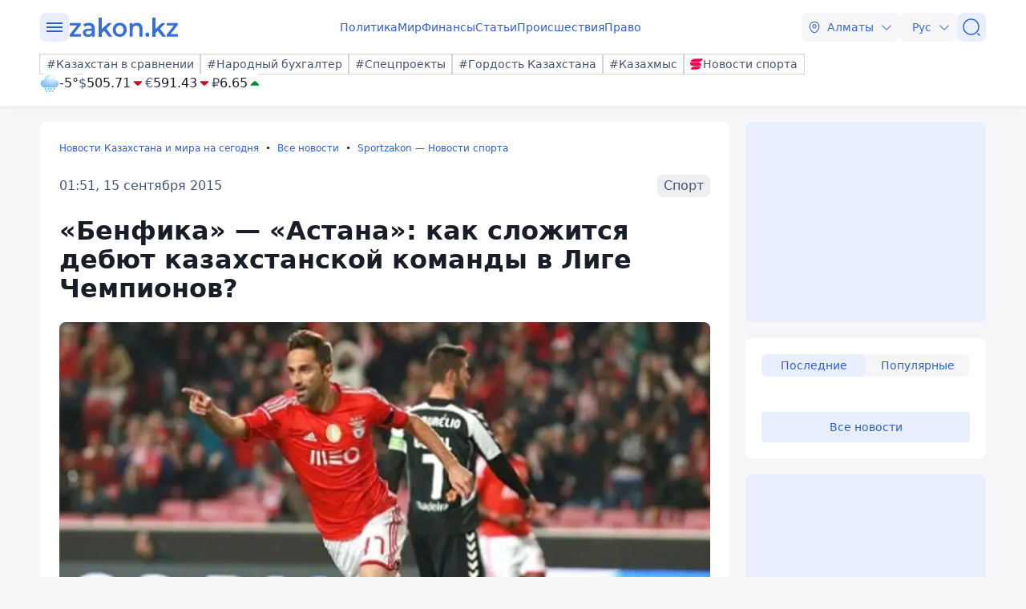

--- FILE ---
content_type: image/svg+xml
request_url: https://www.zakon.kz/svg/weather/n422.svg
body_size: 48409
content:
<svg width="64" height="64" viewBox="0 0 64 64" fill="none" xmlns="http://www.w3.org/2000/svg">
<path d="M49.5152 19.3383C49.2186 14.9075 47.245 10.7548 43.9941 7.72126C40.7432 4.68769 36.458 3 32.0065 3C27.5549 3 23.2698 4.68769 20.0189 7.72126C16.768 10.7548 14.7944 14.9075 14.4978 19.3383C11.077 19.4894 7.85214 20.9729 5.51602 23.4702C3.1799 25.9675 1.91894 29.2792 2.00404 32.6939C2.08915 36.1085 3.51353 39.3536 5.97118 41.732C8.42882 44.1104 11.7236 45.4323 15.1477 45.4136H48.8523C52.2764 45.4323 55.5712 44.1104 58.0288 41.732C60.4865 39.3536 61.9109 36.1085 61.996 32.6939C62.0811 29.2792 60.8201 25.9675 58.484 23.4702C56.1479 20.9729 52.923 19.4894 49.5022 19.3383H49.5152Z" fill="url(#paint0_radial_6320_3295)"/>
<path style="mix-blend-mode:overlay" d="M32.0065 20.9526C27.0801 16.9719 25.1564 10.9036 27.7106 7.40273C30.2647 3.90181 36.3284 4.2908 41.2548 8.27796C46.1812 12.2651 48.0984 18.3269 45.5442 21.8278C42.9901 25.3287 36.9264 24.9332 32.0065 20.9526Z" fill="url(#paint1_radial_6320_3295)"/>
<path style="mix-blend-mode:overlay" opacity="0.4" d="M49.6062 32.7325C45.7392 29.6011 44.2249 24.8295 46.2331 22.0806C48.2414 19.3318 53.0052 19.6365 56.8722 22.7679C60.7392 25.8992 62.2535 30.6644 60.2453 33.4132C58.2371 36.1621 53.4732 35.8574 49.6062 32.7325Z" fill="url(#paint2_radial_6320_3295)"/>
<path style="mix-blend-mode:overlay" opacity="0.2" d="M11.4172 33.1668C8.56407 28.7259 5.243 26.5864 4.00167 28.3887C2.76033 30.191 4.07316 35.2544 6.92628 39.6954C9.77941 44.1364 13.1005 46.2823 14.3418 44.48C15.5832 42.6777 14.2768 37.6143 11.4172 33.1668Z" fill="url(#paint3_radial_6320_3295)"/>
<path d="M30.3108 51.1382L29.7072 50.782L29.894 50.6725C29.9294 50.6518 29.9605 50.6243 29.9854 50.5915C30.0103 50.5587 30.0286 50.5212 30.0393 50.4812C30.05 50.4411 30.0528 50.3994 30.0476 50.3582C30.0424 50.3171 30.0293 50.2774 30.009 50.2414C29.9887 50.2055 29.9617 50.1739 29.9294 50.1486C29.8971 50.1232 29.8602 50.1046 29.8209 50.0937C29.7815 50.0829 29.7404 50.08 29.7 50.0853C29.6595 50.0906 29.6205 50.1039 29.5851 50.1246L29.0884 50.4168L28.6295 50.1483C28.6714 49.9774 28.6714 49.7987 28.6295 49.6278L29.0884 49.3584L29.5842 49.6497C29.6196 49.6704 29.6586 49.6838 29.6991 49.6891C29.7396 49.6945 29.7807 49.6917 29.8201 49.6809C29.8595 49.67 29.8964 49.6515 29.9288 49.6261C29.9611 49.6008 29.9882 49.5693 30.0085 49.5333C30.0289 49.4973 30.0421 49.4576 30.0473 49.4165C30.0526 49.3753 30.0498 49.3335 30.0392 49.2934C30.0285 49.2534 30.0103 49.2158 29.9854 49.183C29.9604 49.1501 29.9294 49.1225 29.894 49.1018L29.7072 48.9922L30.3108 48.6379C30.3822 48.5962 30.4344 48.5272 30.4559 48.4463C30.4774 48.3654 30.4663 48.2791 30.4253 48.2065C30.3842 48.1338 30.3164 48.0807 30.2368 48.0589C30.1572 48.0371 30.0724 48.0483 30.0009 48.09L29.3974 48.4443V48.2252C29.3974 48.1416 29.3647 48.0615 29.3066 48.0024C29.2485 47.9433 29.1697 47.9101 29.0876 47.9101C29.0468 47.91 29.0065 47.9181 28.9688 47.9339C28.9312 47.9497 28.897 47.9729 28.8682 48.0021C28.8394 48.0314 28.8166 48.0662 28.801 48.1045C28.7855 48.1428 28.7776 48.1838 28.7777 48.2252V48.8078L28.3188 49.0817C28.1934 48.9605 28.0417 48.8711 27.876 48.8206V48.2836L28.3727 47.9914C28.4441 47.9496 28.4963 47.8807 28.5178 47.7998C28.5393 47.7189 28.5283 47.6326 28.4872 47.5599C28.4461 47.4873 28.3783 47.4342 28.2987 47.4124C28.2191 47.3905 28.1343 47.4017 28.0628 47.4435L27.876 47.5531V46.8554C27.876 46.7719 27.8434 46.6918 27.7853 46.6327C27.7272 46.5736 27.6484 46.5404 27.5662 46.5404C27.484 46.5404 27.4052 46.5736 27.3471 46.6327C27.289 46.6918 27.2563 46.7719 27.2563 46.8554V47.5641L27.0695 47.4545C26.9981 47.4127 26.9132 47.4015 26.8336 47.4233C26.7541 47.4452 26.6863 47.4983 26.6452 47.5709C26.6041 47.6436 26.5931 47.7298 26.6146 47.8108C26.636 47.8917 26.6882 47.9606 26.7597 48.0024L27.2563 48.2946V48.8315C27.0908 48.8818 26.9394 48.9713 26.8145 49.0927L26.3555 48.8187V48.2343C26.3555 48.1508 26.3229 48.0706 26.2648 48.0115C26.2067 47.9525 26.1279 47.9193 26.0457 47.9193C25.9635 47.9193 25.8847 47.9525 25.8266 48.0115C25.7685 48.0706 25.7359 48.1508 25.7359 48.2343V48.4535L25.1323 48.0992C25.0609 48.0574 24.976 48.0462 24.8965 48.068C24.8169 48.0899 24.7491 48.1429 24.708 48.2156C24.6669 48.2883 24.6559 48.3745 24.6774 48.4554C24.6988 48.5364 24.751 48.6053 24.8225 48.6471L25.426 49.0014L25.2392 49.111C25.2038 49.1316 25.1728 49.1592 25.1479 49.1921C25.123 49.225 25.1047 49.2625 25.0941 49.3026C25.0834 49.3426 25.0807 49.3844 25.0859 49.4256C25.0912 49.4667 25.1044 49.5064 25.1247 49.5424C25.1451 49.5784 25.1722 49.6099 25.2045 49.6353C25.2368 49.6606 25.2738 49.6792 25.3132 49.69C25.3526 49.7008 25.3937 49.7036 25.4342 49.6983C25.4746 49.6929 25.5137 49.6795 25.5491 49.6588L26.0457 49.3675L26.5037 49.6369C26.4618 49.8078 26.4618 49.9865 26.5037 50.1574L26.0475 50.4168L25.5509 50.1255C25.4794 50.0837 25.3945 50.0725 25.315 50.0943C25.2354 50.1162 25.1676 50.1692 25.1265 50.2419C25.0854 50.3146 25.0744 50.4008 25.0959 50.4817C25.1173 50.5627 25.1696 50.6316 25.241 50.6734L25.4278 50.7829L24.8243 51.1373C24.7528 51.179 24.7006 51.248 24.6792 51.3289C24.6577 51.4098 24.6687 51.4961 24.7098 51.5687C24.7509 51.6414 24.8187 51.6945 24.8982 51.7163C24.9778 51.7381 25.0627 51.7269 25.1341 51.6852L25.7377 51.3308V51.55C25.7377 51.6336 25.7703 51.7137 25.8284 51.7728C25.8865 51.8318 25.9653 51.865 26.0475 51.865C26.1297 51.865 26.2085 51.8318 26.2666 51.7728C26.3247 51.7137 26.3573 51.6336 26.3573 51.55V50.9647L26.8163 50.6907C26.9407 50.8127 27.0923 50.9023 27.2581 50.9519V51.4897L26.7606 51.7865C26.7252 51.8072 26.6942 51.8348 26.6693 51.8676C26.6444 51.9005 26.6261 51.9381 26.6154 51.9781C26.6048 52.0182 26.602 52.06 26.6073 52.1012C26.6126 52.1423 26.6257 52.182 26.6461 52.218C26.6664 52.254 26.6935 52.2855 26.7259 52.3108C26.7582 52.3361 26.7951 52.3547 26.8345 52.3656C26.8739 52.3764 26.9151 52.3792 26.9555 52.3738C26.996 52.3685 27.035 52.3551 27.0704 52.3344L27.2572 52.2248V52.9334C27.2572 53.017 27.2899 53.0971 27.348 53.1562C27.4061 53.2153 27.4849 53.2485 27.5671 53.2485C27.6493 53.2485 27.7281 53.2153 27.7862 53.1562C27.8443 53.0971 27.8769 53.017 27.8769 52.9334V52.2257L28.0637 52.3353C28.1352 52.3771 28.22 52.3883 28.2996 52.3665C28.3792 52.3446 28.447 52.2915 28.4881 52.2189C28.5292 52.1462 28.5402 52.06 28.5187 51.979C28.4972 51.8981 28.445 51.8292 28.3736 51.7874L27.8769 51.4961V50.9583C28.0427 50.9084 28.1945 50.8192 28.3197 50.698L28.7786 50.9665V51.55C28.7763 51.5927 28.7827 51.6355 28.7972 51.6757C28.8117 51.7158 28.8341 51.7526 28.8631 51.7836C28.892 51.8147 28.9269 51.8395 28.9656 51.8564C29.0043 51.8733 29.0459 51.882 29.088 51.882C29.1301 51.882 29.1717 51.8733 29.2104 51.8564C29.2491 51.8395 29.284 51.8147 29.3129 51.7836C29.3419 51.7526 29.3643 51.7158 29.3788 51.6757C29.3933 51.6355 29.3997 51.5927 29.3974 51.55V51.3299L30.0009 51.6842C30.0363 51.7049 30.0753 51.7183 30.1158 51.7237C30.1563 51.729 30.1974 51.7262 30.2368 51.7154C30.2762 51.7046 30.3131 51.686 30.3455 51.6607C30.3778 51.6353 30.4049 51.6038 30.4253 51.5678C30.4456 51.5318 30.4588 51.4921 30.464 51.451C30.4693 51.4098 30.4665 51.368 30.4559 51.328C30.4453 51.2879 30.427 51.2504 30.4021 51.2175C30.3772 51.1846 30.3461 51.157 30.3108 51.1363V51.1382ZM27.5671 50.3739C27.4733 50.3739 27.3816 50.3456 27.3036 50.2926C27.2256 50.2396 27.1649 50.1643 27.129 50.0762C27.0931 49.9881 27.0837 49.8912 27.102 49.7976C27.1203 49.7041 27.1655 49.6182 27.2318 49.5508C27.2981 49.4833 27.3826 49.4374 27.4746 49.4188C27.5665 49.4002 27.6619 49.4098 27.7485 49.4463C27.8352 49.4827 27.9092 49.5445 27.9614 49.6238C28.0135 49.7031 28.0413 49.7963 28.0413 49.8917C28.041 50.0195 27.991 50.142 27.9021 50.2324C27.8132 50.3227 27.6928 50.3736 27.5671 50.3739Z" fill="url(#paint4_radial_6320_3295)"/>
<path d="M35.1441 58.8898L34.5406 58.5336L34.7274 58.424C34.7628 58.4034 34.7938 58.3759 34.8187 58.3431C34.8437 58.3103 34.862 58.2728 34.8727 58.2327C34.8833 58.1927 34.8861 58.151 34.8809 58.1098C34.8757 58.0687 34.8626 58.029 34.8423 57.993C34.8221 57.9571 34.795 57.9255 34.7627 57.9001C34.7304 57.8748 34.6936 57.8562 34.6542 57.8453C34.6148 57.8345 34.5738 57.8316 34.5333 57.8369C34.4929 57.8422 34.4538 57.8555 34.4184 57.8761L33.9218 58.1684L33.4629 57.8999C33.5048 57.729 33.5048 57.5503 33.4629 57.3794L33.9218 57.11L34.4175 57.4013C34.4529 57.422 34.492 57.4354 34.5324 57.4407C34.5729 57.4461 34.614 57.4433 34.6534 57.4324C34.6928 57.4216 34.7298 57.403 34.7621 57.3777C34.7944 57.3524 34.8215 57.3209 34.8419 57.2849C34.8622 57.2489 34.8754 57.2092 34.8807 57.168C34.8859 57.1269 34.8832 57.0851 34.8725 57.045C34.8619 57.005 34.8436 56.9674 34.8187 56.9345C34.7938 56.9017 34.7628 56.8741 34.7274 56.8534L34.5406 56.7438L35.1441 56.3895C35.2156 56.3477 35.2678 56.2788 35.2892 56.1979C35.3107 56.117 35.2997 56.0307 35.2586 55.9581C35.2175 55.8854 35.1497 55.8323 35.0701 55.8105C34.9906 55.7886 34.9057 55.7998 34.8343 55.8416L34.2307 56.1959V55.9768C34.2307 55.8932 34.1981 55.8131 34.14 55.754C34.0819 55.6949 34.0031 55.6617 33.9209 55.6617C33.8802 55.6616 33.8398 55.6697 33.8022 55.6855C33.7645 55.7013 33.7303 55.7245 33.7015 55.7537C33.6727 55.783 33.6499 55.8178 33.6344 55.8561C33.6189 55.8943 33.6109 55.9354 33.6111 55.9768V56.5594L33.1521 56.8333C33.0267 56.7121 32.8751 56.6227 32.7094 56.5722V56.0352L33.206 55.743C33.2775 55.7012 33.3297 55.6323 33.3511 55.5514C33.3726 55.4705 33.3616 55.3842 33.3205 55.3115C33.2794 55.2389 33.2116 55.1858 33.1321 55.164C33.0525 55.1421 32.9676 55.1533 32.8962 55.1951L32.7094 55.3047V54.607C32.7094 54.5235 32.6767 54.4433 32.6186 54.3843C32.5605 54.3252 32.4817 54.292 32.3995 54.292C32.3173 54.292 32.2385 54.3252 32.1804 54.3843C32.1223 54.4433 32.0897 54.5235 32.0897 54.607V55.3156L31.9029 55.2061C31.8314 55.1643 31.7466 55.1531 31.667 55.1749C31.5874 55.1968 31.5196 55.2498 31.4785 55.3225C31.4374 55.3951 31.4264 55.4814 31.4479 55.5623C31.4694 55.6433 31.5216 55.7122 31.593 55.754L32.0897 56.0462V56.5831C31.9242 56.6334 31.7727 56.7229 31.6478 56.8443L31.1889 56.5703V55.9859C31.1889 55.9024 31.1562 55.8222 31.0981 55.7631C31.04 55.7041 30.9612 55.6709 30.879 55.6709C30.7969 55.6709 30.7181 55.7041 30.66 55.7631C30.6018 55.8222 30.5692 55.9024 30.5692 55.9859V56.2051L29.9657 55.8508C29.8942 55.809 29.8094 55.7978 29.7298 55.8196C29.6502 55.8414 29.5824 55.8945 29.5413 55.9672C29.5002 56.0398 29.4892 56.1261 29.5107 56.207C29.5322 56.2879 29.5844 56.3569 29.6558 56.3987L30.2594 56.753L30.0726 56.8625C30.0372 56.8832 30.0061 56.9108 29.9812 56.9437C29.9563 56.9765 29.9381 57.0141 29.9274 57.0542C29.9168 57.0942 29.914 57.136 29.9193 57.1772C29.9245 57.2183 29.9377 57.258 29.9581 57.294C29.9784 57.33 30.0055 57.3615 30.0378 57.3869C30.0702 57.4122 30.1071 57.4308 30.1465 57.4416C30.1859 57.4524 30.227 57.4552 30.2675 57.4499C30.308 57.4445 30.347 57.4311 30.3824 57.4104L30.879 57.1191L31.3371 57.3885C31.2952 57.5594 31.2952 57.7381 31.3371 57.909L30.8808 58.1684L30.3842 57.8771C30.3127 57.8353 30.2279 57.8241 30.1483 57.8459C30.0687 57.8677 30.0009 57.9208 29.9598 57.9935C29.9188 58.0661 29.9077 58.1524 29.9292 58.2333C29.9507 58.3142 30.0029 58.3832 30.0744 58.425L30.2612 58.5345L29.6576 58.8888C29.5862 58.9306 29.534 58.9995 29.5125 59.0805C29.491 59.1614 29.502 59.2477 29.5431 59.3203C29.5842 59.393 29.652 59.446 29.7316 59.4679C29.8112 59.4897 29.896 59.4785 29.9675 59.4367L30.571 59.0824V59.3016C30.571 59.3851 30.6036 59.4653 30.6618 59.5244C30.7199 59.5834 30.7987 59.6166 30.8808 59.6166C30.963 59.6166 31.0418 59.5834 31.0999 59.5244C31.158 59.4653 31.1907 59.3851 31.1907 59.3016V58.7163L31.6496 58.4423C31.774 58.5643 31.9256 58.6539 32.0915 58.7035V59.2413L31.5939 59.5381C31.5585 59.5588 31.5275 59.5864 31.5026 59.6192C31.4777 59.6521 31.4594 59.6897 31.4488 59.7297C31.4382 59.7698 31.4354 59.8116 31.4406 59.8527C31.4459 59.8939 31.4591 59.9336 31.4794 59.9696C31.4998 60.0055 31.5269 60.0371 31.5592 60.0624C31.5916 60.0877 31.6285 60.1063 31.6679 60.1171C31.7073 60.1279 31.7484 60.1308 31.7889 60.1254C31.8293 60.1201 31.8684 60.1067 31.9038 60.086L32.0906 59.9764V60.685C32.0906 60.7686 32.1232 60.8487 32.1813 60.9078C32.2394 60.9669 32.3182 61.0001 32.4004 61.0001C32.4826 61.0001 32.5614 60.9669 32.6195 60.9078C32.6776 60.8487 32.7103 60.7686 32.7103 60.685V59.9773L32.8971 60.0869C32.9685 60.1287 33.0534 60.1399 33.133 60.1181C33.2125 60.0962 33.2803 60.0431 33.3214 59.9705C33.3625 59.8978 33.3735 59.8115 33.352 59.7306C33.3306 59.6497 33.2784 59.5808 33.2069 59.539L32.7103 59.2477V58.7099C32.8761 58.66 33.0278 58.5708 33.153 58.4496L33.6119 58.7181V59.3016C33.6097 59.3443 33.616 59.3871 33.6305 59.4273C33.6451 59.4674 33.6675 59.5042 33.6964 59.5352C33.7254 59.5663 33.7603 59.591 33.7989 59.608C33.8376 59.6249 33.8793 59.6336 33.9213 59.6336C33.9634 59.6336 34.0051 59.6249 34.0438 59.608C34.0824 59.591 34.1173 59.5663 34.1463 59.5352C34.1752 59.5042 34.1976 59.4674 34.2122 59.4273C34.2267 59.3871 34.233 59.3443 34.2307 59.3016V59.0815L34.8343 59.4358C34.8696 59.4565 34.9087 59.4699 34.9492 59.4752C34.9896 59.4806 35.0307 59.4778 35.0701 59.467C35.1096 59.4562 35.1465 59.4376 35.1788 59.4122C35.2111 59.3869 35.2383 59.3554 35.2586 59.3194C35.2789 59.2834 35.2921 59.2437 35.2974 59.2026C35.3026 59.1614 35.2999 59.1196 35.2892 59.0795C35.2786 59.0395 35.2603 59.0019 35.2354 58.9691C35.2105 58.9362 35.1795 58.9086 35.1441 58.8879V58.8898ZM32.4004 58.1254C32.3066 58.1254 32.215 58.0972 32.137 58.0442C32.059 57.9912 31.9982 57.9159 31.9623 57.8278C31.9264 57.7397 31.917 57.6428 31.9353 57.5492C31.9536 57.4557 31.9988 57.3698 32.0651 57.3024C32.1314 57.2349 32.2159 57.189 32.3079 57.1704C32.3999 57.1518 32.4952 57.1613 32.5819 57.1978C32.6685 57.2343 32.7426 57.2961 32.7947 57.3754C32.8468 57.4547 32.8746 57.5479 32.8746 57.6433C32.8744 57.7711 32.8243 57.8936 32.7355 57.984C32.6466 58.0743 32.5261 58.1252 32.4004 58.1254Z" fill="url(#paint5_radial_6320_3295)"/>
<path d="M20.6441 51.1382L20.0406 50.782L20.2274 50.6725C20.2628 50.6518 20.2938 50.6243 20.3188 50.5915C20.3437 50.5587 20.362 50.5212 20.3727 50.4812C20.3834 50.4411 20.3862 50.3994 20.381 50.3582C20.3758 50.3171 20.3627 50.2774 20.3424 50.2414C20.3221 50.2055 20.295 50.1739 20.2627 50.1486C20.2305 50.1232 20.1936 50.1046 20.1542 50.0937C20.1149 50.0829 20.0738 50.08 20.0333 50.0853C19.9929 50.0906 19.9539 50.1039 19.9185 50.1246L19.4218 50.4168L18.9629 50.1483C19.0048 49.9774 19.0048 49.7987 18.9629 49.6278L19.4218 49.3584L19.9176 49.6497C19.953 49.6704 19.992 49.6838 20.0325 49.6891C20.0729 49.6945 20.1141 49.6917 20.1535 49.6809C20.1929 49.67 20.2298 49.6515 20.2621 49.6261C20.2945 49.6008 20.3216 49.5693 20.3419 49.5333C20.3623 49.4973 20.3754 49.4576 20.3807 49.4165C20.386 49.3753 20.3832 49.3335 20.3726 49.2934C20.3619 49.2534 20.3436 49.2158 20.3187 49.183C20.2938 49.1501 20.2628 49.1225 20.2274 49.1018L20.0406 48.9922L20.6441 48.6379C20.7156 48.5962 20.7678 48.5272 20.7893 48.4463C20.8107 48.3654 20.7997 48.2791 20.7586 48.2065C20.7175 48.1338 20.6498 48.0807 20.5702 48.0589C20.4906 48.0371 20.4057 48.0483 20.3343 48.09L19.7308 48.4443V48.2252C19.7308 48.1416 19.6981 48.0615 19.64 48.0024C19.5819 47.9433 19.5031 47.9101 19.4209 47.9101C19.3802 47.91 19.3399 47.9181 19.3022 47.9339C19.2646 47.9497 19.2304 47.9729 19.2016 48.0021C19.1728 48.0314 19.15 48.0662 19.1344 48.1045C19.1189 48.1428 19.111 48.1838 19.1111 48.2252V48.8078L18.6522 49.0817C18.5268 48.9605 18.3751 48.8711 18.2094 48.8206V48.2836L18.706 47.9914C18.7775 47.9496 18.8297 47.8807 18.8512 47.7998C18.8727 47.7189 18.8616 47.6326 18.8205 47.5599C18.7795 47.4873 18.7117 47.4342 18.6321 47.4124C18.5525 47.3905 18.4677 47.4017 18.3962 47.4435L18.2094 47.5531V46.8554C18.2094 46.7719 18.1768 46.6918 18.1186 46.6327C18.0605 46.5736 17.9817 46.5404 17.8996 46.5404C17.8174 46.5404 17.7386 46.5736 17.6805 46.6327C17.6224 46.6918 17.5897 46.7719 17.5897 46.8554V47.5641L17.4029 47.4545C17.3314 47.4127 17.2466 47.4015 17.167 47.4233C17.0874 47.4452 17.0196 47.4983 16.9786 47.5709C16.9375 47.6436 16.9265 47.7298 16.9479 47.8108C16.9694 47.8917 17.0216 47.9606 17.0931 48.0024L17.5897 48.2946V48.8315C17.4242 48.8818 17.2728 48.9713 17.1478 49.0927L16.6889 48.8187V48.2343C16.6889 48.1508 16.6563 48.0706 16.5982 48.0115C16.5401 47.9525 16.4613 47.9193 16.3791 47.9193C16.2969 47.9193 16.2181 47.9525 16.16 48.0115C16.1019 48.0706 16.0692 48.1508 16.0692 48.2343V48.4535L15.4657 48.0992C15.3943 48.0574 15.3094 48.0462 15.2298 48.068C15.1502 48.0899 15.0825 48.1429 15.0414 48.2156C15.0003 48.2883 14.9893 48.3745 15.0107 48.4554C15.0322 48.5364 15.0844 48.6053 15.1559 48.6471L15.7594 49.0014L15.5726 49.111C15.5372 49.1316 15.5062 49.1592 15.4813 49.1921C15.4564 49.225 15.4381 49.2625 15.4274 49.3026C15.4168 49.3426 15.414 49.3844 15.4193 49.4256C15.4246 49.4667 15.4377 49.5064 15.4581 49.5424C15.4784 49.5784 15.5055 49.6099 15.5379 49.6353C15.5702 49.6606 15.6071 49.6792 15.6465 49.69C15.6859 49.7008 15.7271 49.7036 15.7675 49.6983C15.808 49.6929 15.8471 49.6795 15.8824 49.6588L16.3791 49.3675L16.8371 49.6369C16.7952 49.8078 16.7952 49.9865 16.8371 50.1574L16.3809 50.4168L15.8842 50.1255C15.8128 50.0837 15.7279 50.0725 15.6483 50.0943C15.5688 50.1162 15.501 50.1692 15.4599 50.2419C15.4188 50.3146 15.4078 50.4008 15.4292 50.4817C15.4507 50.5627 15.5029 50.6316 15.5744 50.6734L15.7612 50.7829L15.1577 51.1373C15.0862 51.179 15.034 51.248 15.0125 51.3289C14.9911 51.4098 15.0021 51.4961 15.0432 51.5687C15.0842 51.6414 15.152 51.6945 15.2316 51.7163C15.3112 51.7381 15.3961 51.7269 15.4675 51.6852L16.071 51.3308V51.55C16.071 51.6336 16.1037 51.7137 16.1618 51.7728C16.2199 51.8318 16.2987 51.865 16.3809 51.865C16.463 51.865 16.5419 51.8318 16.6 51.7728C16.6581 51.7137 16.6907 51.6336 16.6907 51.55V50.9647L17.1496 50.6907C17.2741 50.8127 17.4257 50.9023 17.5915 50.9519V51.4897L17.094 51.7865C17.0586 51.8072 17.0275 51.8348 17.0026 51.8676C16.9777 51.9005 16.9595 51.9381 16.9488 51.9781C16.9382 52.0182 16.9354 52.06 16.9407 52.1012C16.9459 52.1423 16.9591 52.182 16.9795 52.218C16.9998 52.254 17.0269 52.2855 17.0592 52.3108C17.0916 52.3361 17.1285 52.3547 17.1679 52.3656C17.2073 52.3764 17.2484 52.3792 17.2889 52.3738C17.3294 52.3685 17.3684 52.3551 17.4038 52.3344L17.5906 52.2248V52.9334C17.5906 53.017 17.6232 53.0971 17.6814 53.1562C17.7395 53.2153 17.8183 53.2485 17.9005 53.2485C17.9826 53.2485 18.0614 53.2153 18.1195 53.1562C18.1776 53.0971 18.2103 53.017 18.2103 52.9334V52.2257L18.3971 52.3353C18.4686 52.3771 18.5534 52.3883 18.633 52.3665C18.7126 52.3446 18.7804 52.2915 18.8214 52.2189C18.8625 52.1462 18.8736 52.06 18.8521 51.979C18.8306 51.8981 18.7784 51.8292 18.7069 51.7874L18.2103 51.4961V50.9583C18.3761 50.9084 18.5278 50.8192 18.6531 50.698L19.112 50.9665V51.55C19.1097 51.5927 19.116 51.6355 19.1306 51.6757C19.1451 51.7158 19.1675 51.7526 19.1965 51.7836C19.2254 51.8147 19.2603 51.8395 19.299 51.8564C19.3376 51.8733 19.3793 51.882 19.4214 51.882C19.4635 51.882 19.5051 51.8733 19.5438 51.8564C19.5825 51.8395 19.6173 51.8147 19.6463 51.7836C19.6752 51.7526 19.6977 51.7158 19.7122 51.6757C19.7267 51.6355 19.733 51.5927 19.7308 51.55V51.3299L20.3343 51.6842C20.3697 51.7049 20.4087 51.7183 20.4492 51.7237C20.4897 51.729 20.5308 51.7262 20.5702 51.7154C20.6096 51.7046 20.6465 51.686 20.6788 51.6607C20.7112 51.6353 20.7383 51.6038 20.7586 51.5678C20.779 51.5318 20.7922 51.4921 20.7974 51.451C20.8027 51.4098 20.7999 51.368 20.7893 51.328C20.7786 51.2879 20.7603 51.2504 20.7354 51.2175C20.7105 51.1846 20.6795 51.157 20.6441 51.1363V51.1382ZM17.9005 50.3739C17.8067 50.3739 17.715 50.3456 17.637 50.2926C17.559 50.2396 17.4982 50.1643 17.4624 50.0762C17.4265 49.9881 17.4171 49.8912 17.4354 49.7976C17.4537 49.7041 17.4988 49.6182 17.5651 49.5508C17.6315 49.4833 17.716 49.4374 17.8079 49.4188C17.8999 49.4002 17.9953 49.4098 18.0819 49.4463C18.1686 49.4827 18.2426 49.5445 18.2947 49.6238C18.3468 49.7031 18.3746 49.7963 18.3746 49.8917C18.3744 50.0195 18.3244 50.142 18.2355 50.2324C18.1466 50.3227 18.0261 50.3736 17.9005 50.3739Z" fill="url(#paint6_radial_6320_3295)"/>
<path d="M25.4774 58.8898L24.8739 58.5336L25.0607 58.424C25.0961 58.4034 25.1271 58.3759 25.152 58.3431C25.177 58.3103 25.1953 58.2728 25.206 58.2327C25.2166 58.1927 25.2195 58.151 25.2143 58.1098C25.2091 58.0687 25.1959 58.029 25.1757 57.993C25.1554 57.9571 25.1283 57.9255 25.096 57.9001C25.0637 57.8748 25.0269 57.8562 24.9875 57.8453C24.9481 57.8345 24.9071 57.8316 24.8666 57.8369C24.8262 57.8422 24.7871 57.8555 24.7518 57.8761L24.2551 58.1684L23.7962 57.8999C23.8381 57.729 23.8381 57.5503 23.7962 57.3794L24.2551 57.11L24.7509 57.4013C24.7862 57.422 24.8253 57.4354 24.8658 57.4407C24.9062 57.4461 24.9473 57.4433 24.9867 57.4324C25.0261 57.4216 25.0631 57.403 25.0954 57.3777C25.1277 57.3524 25.1549 57.3209 25.1752 57.2849C25.1955 57.2489 25.2087 57.2092 25.214 57.168C25.2192 57.1269 25.2165 57.0851 25.2058 57.045C25.1952 57.005 25.1769 56.9674 25.152 56.9345C25.1271 56.9017 25.0961 56.8741 25.0607 56.8534L24.8739 56.7438L25.4774 56.3895C25.5489 56.3477 25.6011 56.2788 25.6226 56.1979C25.644 56.117 25.633 56.0307 25.5919 55.9581C25.5508 55.8854 25.483 55.8323 25.4035 55.8105C25.3239 55.7886 25.239 55.7998 25.1676 55.8416L24.564 56.1959V55.9768C24.564 55.8932 24.5314 55.8131 24.4733 55.754C24.4152 55.6949 24.3364 55.6617 24.2542 55.6617C24.2135 55.6616 24.1731 55.6697 24.1355 55.6855C24.0978 55.7013 24.0636 55.7245 24.0348 55.7537C24.0061 55.783 23.9832 55.8178 23.9677 55.8561C23.9522 55.8943 23.9442 55.9354 23.9444 55.9768V56.5594L23.4854 56.8333C23.3601 56.7121 23.2084 56.6227 23.0427 56.5722V56.0352L23.5393 55.743C23.6108 55.7012 23.663 55.6323 23.6845 55.5514C23.7059 55.4705 23.6949 55.3842 23.6538 55.3115C23.6127 55.2389 23.545 55.1858 23.4654 55.164C23.3858 55.1421 23.3009 55.1533 23.2295 55.1951L23.0427 55.3047V54.607C23.0427 54.5235 23.01 54.4433 22.9519 54.3843C22.8938 54.3252 22.815 54.292 22.7328 54.292C22.6507 54.292 22.5718 54.3252 22.5137 54.3843C22.4556 54.4433 22.423 54.5235 22.423 54.607V55.3156L22.2362 55.2061C22.1647 55.1643 22.0799 55.1531 22.0003 55.1749C21.9207 55.1968 21.8529 55.2498 21.8118 55.3225C21.7708 55.3951 21.7597 55.4814 21.7812 55.5623C21.8027 55.6433 21.8549 55.7122 21.9263 55.754L22.423 56.0462V56.5831C22.2575 56.6334 22.106 56.7229 21.9811 56.8443L21.5222 56.5703V55.9859C21.5222 55.9024 21.4896 55.8222 21.4315 55.7631C21.3733 55.7041 21.2945 55.6709 21.2124 55.6709C21.1302 55.6709 21.0514 55.7041 20.9933 55.7631C20.9352 55.8222 20.9025 55.9024 20.9025 55.9859V56.2051L20.299 55.8508C20.2275 55.809 20.1427 55.7978 20.0631 55.8196C19.9835 55.8414 19.9157 55.8945 19.8746 55.9672C19.8336 56.0398 19.8225 56.1261 19.844 56.207C19.8655 56.2879 19.9177 56.3569 19.9892 56.3987L20.5927 56.753L20.4059 56.8625C20.3705 56.8832 20.3395 56.9108 20.3146 56.9437C20.2897 56.9765 20.2714 57.0141 20.2607 57.0542C20.2501 57.0942 20.2473 57.136 20.2526 57.1772C20.2578 57.2183 20.271 57.258 20.2914 57.294C20.3117 57.33 20.3388 57.3615 20.3712 57.3869C20.4035 57.4122 20.4404 57.4308 20.4798 57.4416C20.5192 57.4524 20.5603 57.4552 20.6008 57.4499C20.6413 57.4445 20.6803 57.4311 20.7157 57.4104L21.2124 57.1191L21.6704 57.3885C21.6285 57.5594 21.6285 57.7381 21.6704 57.909L21.2142 58.1684L20.7175 57.8771C20.6461 57.8353 20.5612 57.8241 20.4816 57.8459C20.402 57.8677 20.3342 57.9208 20.2932 57.9935C20.2521 58.0661 20.2411 58.1524 20.2625 58.2333C20.284 58.3142 20.3362 58.3832 20.4077 58.425L20.5945 58.5345L19.991 58.8888C19.9195 58.9306 19.8673 58.9995 19.8458 59.0805C19.8243 59.1614 19.8354 59.2477 19.8764 59.3203C19.9175 59.393 19.9853 59.446 20.0649 59.4679C20.1445 59.4897 20.2293 59.4785 20.3008 59.4367L20.9043 59.0824V59.3016C20.9043 59.3851 20.937 59.4653 20.9951 59.5244C21.0532 59.5834 21.132 59.6166 21.2142 59.6166C21.2963 59.6166 21.3751 59.5834 21.4332 59.5244C21.4914 59.4653 21.524 59.3851 21.524 59.3016V58.7163L21.9829 58.4423C22.1074 58.5643 22.259 58.6539 22.4248 58.7035V59.2413L21.9272 59.5381C21.8919 59.5588 21.8608 59.5864 21.8359 59.6192C21.811 59.6521 21.7927 59.6897 21.7821 59.7297C21.7715 59.7698 21.7687 59.8116 21.774 59.8527C21.7792 59.8939 21.7924 59.9336 21.8127 59.9696C21.8331 60.0055 21.8602 60.0371 21.8925 60.0624C21.9249 60.0877 21.9618 60.1063 22.0012 60.1171C22.0406 60.1279 22.0817 60.1308 22.1222 60.1254C22.1627 60.1201 22.2017 60.1067 22.2371 60.086L22.4239 59.9764V60.685C22.4239 60.7686 22.4565 60.8487 22.5146 60.9078C22.5727 60.9669 22.6516 61.0001 22.7337 61.0001C22.8159 61.0001 22.8947 60.9669 22.9528 60.9078C23.0109 60.8487 23.0436 60.7686 23.0436 60.685V59.9773L23.2304 60.0869C23.3018 60.1287 23.3867 60.1399 23.4663 60.1181C23.5459 60.0962 23.6136 60.0431 23.6547 59.9705C23.6958 59.8978 23.7068 59.8115 23.6854 59.7306C23.6639 59.6497 23.6117 59.5808 23.5402 59.539L23.0436 59.2477V58.7099C23.2094 58.66 23.3611 58.5708 23.4863 58.4496L23.9453 58.7181V59.3016C23.943 59.3443 23.9493 59.3871 23.9638 59.4273C23.9784 59.4674 24.0008 59.5042 24.0297 59.5352C24.0587 59.5663 24.0936 59.591 24.1322 59.608C24.1709 59.6249 24.2126 59.6336 24.2547 59.6336C24.2967 59.6336 24.3384 59.6249 24.3771 59.608C24.4157 59.591 24.4506 59.5663 24.4796 59.5352C24.5085 59.5042 24.5309 59.4674 24.5455 59.4273C24.56 59.3871 24.5663 59.3443 24.564 59.3016V59.0815L25.1676 59.4358C25.2029 59.4565 25.242 59.4699 25.2825 59.4752C25.3229 59.4806 25.3641 59.4778 25.4035 59.467C25.4429 59.4562 25.4798 59.4376 25.5121 59.4122C25.5445 59.3869 25.5716 59.3554 25.5919 59.3194C25.6123 59.2834 25.6254 59.2437 25.6307 59.2026C25.636 59.1614 25.6332 59.1196 25.6226 59.0795C25.6119 59.0395 25.5936 59.0019 25.5687 58.9691C25.5438 58.9362 25.5128 58.9086 25.4774 58.8879V58.8898ZM22.7337 58.1254C22.6399 58.1254 22.5483 58.0972 22.4703 58.0442C22.3923 57.9912 22.3315 57.9159 22.2956 57.8278C22.2597 57.7397 22.2504 57.6428 22.2686 57.5492C22.2869 57.4557 22.3321 57.3698 22.3984 57.3024C22.4647 57.2349 22.5492 57.189 22.6412 57.1704C22.7332 57.1518 22.8286 57.1613 22.9152 57.1978C23.0018 57.2343 23.0759 57.2961 23.128 57.3754C23.1801 57.4547 23.2079 57.5479 23.2079 57.6433C23.2077 57.7711 23.1577 57.8936 23.0688 57.984C22.9799 58.0743 22.8594 58.1252 22.7337 58.1254Z" fill="url(#paint7_radial_6320_3295)"/>
<path d="M39.9774 51.1382L39.3739 50.782L39.5607 50.6725C39.5961 50.6518 39.6271 50.6243 39.6521 50.5915C39.677 50.5587 39.6953 50.5212 39.706 50.4812C39.7167 50.4411 39.7195 50.3994 39.7143 50.3582C39.7091 50.3171 39.696 50.2774 39.6757 50.2414C39.6554 50.2055 39.6283 50.1739 39.5961 50.1486C39.5638 50.1232 39.5269 50.1046 39.4875 50.0937C39.4482 50.0829 39.4071 50.08 39.3666 50.0853C39.3262 50.0906 39.2872 50.1039 39.2518 50.1246L38.7551 50.4168L38.2962 50.1483C38.3381 49.9774 38.3381 49.7987 38.2962 49.6278L38.7551 49.3584L39.2509 49.6497C39.2863 49.6704 39.3253 49.6838 39.3658 49.6891C39.4063 49.6945 39.4474 49.6917 39.4868 49.6809C39.5262 49.67 39.5631 49.6515 39.5954 49.6261C39.6278 49.6008 39.6549 49.5693 39.6752 49.5333C39.6956 49.4973 39.7088 49.4576 39.714 49.4165C39.7193 49.3753 39.7165 49.3335 39.7059 49.2934C39.6952 49.2534 39.6769 49.2158 39.652 49.183C39.6271 49.1501 39.5961 49.1225 39.5607 49.1018L39.3739 48.9922L39.9774 48.6379C40.0489 48.5962 40.1011 48.5272 40.1226 48.4463C40.1441 48.3654 40.133 48.2791 40.0919 48.2065C40.0509 48.1338 39.9831 48.0807 39.9035 48.0589C39.8239 48.0371 39.7391 48.0483 39.6676 48.09L39.0641 48.4443V48.2252C39.0641 48.1416 39.0314 48.0615 38.9733 48.0024C38.9152 47.9433 38.8364 47.9101 38.7542 47.9101C38.7135 47.91 38.6732 47.9181 38.6355 47.9339C38.5979 47.9497 38.5637 47.9729 38.5349 48.0021C38.5061 48.0314 38.4833 48.0662 38.4677 48.1045C38.4522 48.1428 38.4443 48.1838 38.4444 48.2252V48.8078L37.9855 49.0817C37.8601 48.9605 37.7084 48.8711 37.5427 48.8206V48.2836L38.0394 47.9914C38.1108 47.9496 38.163 47.8807 38.1845 47.7998C38.206 47.7189 38.1949 47.6326 38.1539 47.5599C38.1128 47.4873 38.045 47.4342 37.9654 47.4124C37.8858 47.3905 37.801 47.4017 37.7295 47.4435L37.5427 47.5531V46.8554C37.5427 46.7719 37.5101 46.6918 37.452 46.6327C37.3938 46.5736 37.315 46.5404 37.2329 46.5404C37.1507 46.5404 37.0719 46.5736 37.0138 46.6327C36.9557 46.6918 36.923 46.7719 36.923 46.8554V47.5641L36.7362 47.4545C36.6648 47.4127 36.5799 47.4015 36.5003 47.4233C36.4207 47.4452 36.353 47.4983 36.3119 47.5709C36.2708 47.6436 36.2598 47.7298 36.2812 47.8108C36.3027 47.8917 36.3549 47.9606 36.4264 48.0024L36.923 48.2946V48.8315C36.7575 48.8818 36.6061 48.9713 36.4812 49.0927L36.0222 48.8187V48.2343C36.0222 48.1508 35.9896 48.0706 35.9315 48.0115C35.8734 47.9525 35.7946 47.9193 35.7124 47.9193C35.6302 47.9193 35.5514 47.9525 35.4933 48.0115C35.4352 48.0706 35.4025 48.1508 35.4025 48.2343V48.4535L34.799 48.0992C34.7276 48.0574 34.6427 48.0462 34.5631 48.068C34.4836 48.0899 34.4158 48.1429 34.3747 48.2156C34.3336 48.2883 34.3226 48.3745 34.344 48.4554C34.3655 48.5364 34.4177 48.6053 34.4892 48.6471L35.0927 49.0014L34.9059 49.111C34.8705 49.1316 34.8395 49.1592 34.8146 49.1921C34.7897 49.225 34.7714 49.2625 34.7608 49.3026C34.7501 49.3426 34.7474 49.3844 34.7526 49.4256C34.7579 49.4667 34.7711 49.5064 34.7914 49.5424C34.8117 49.5784 34.8389 49.6099 34.8712 49.6353C34.9035 49.6606 34.9404 49.6792 34.9799 49.69C35.0193 49.7008 35.0604 49.7036 35.1008 49.6983C35.1413 49.6929 35.1804 49.6795 35.2157 49.6588L35.7124 49.3675L36.1704 49.6369C36.1285 49.8078 36.1285 49.9865 36.1704 50.1574L35.7142 50.4168L35.2175 50.1255C35.1461 50.0837 35.0612 50.0725 34.9817 50.0943C34.9021 50.1162 34.8343 50.1692 34.7932 50.2419C34.7521 50.3146 34.7411 50.4008 34.7626 50.4817C34.784 50.5627 34.8362 50.6316 34.9077 50.6734L35.0945 50.7829L34.491 51.1373C34.4195 51.179 34.3673 51.248 34.3458 51.3289C34.3244 51.4098 34.3354 51.4961 34.3765 51.5687C34.4176 51.6414 34.4854 51.6945 34.5649 51.7163C34.6445 51.7381 34.7294 51.7269 34.8008 51.6852L35.4043 51.3308V51.55C35.4043 51.6336 35.437 51.7137 35.4951 51.7728C35.5532 51.8318 35.632 51.865 35.7142 51.865C35.7964 51.865 35.8752 51.8318 35.9333 51.7728C35.9914 51.7137 36.024 51.6336 36.024 51.55V50.9647L36.483 50.6907C36.6074 50.8127 36.759 50.9023 36.9248 50.9519V51.4897L36.4273 51.7865C36.3919 51.8072 36.3609 51.8348 36.336 51.8676C36.3111 51.9005 36.2928 51.9381 36.2821 51.9781C36.2715 52.0182 36.2687 52.06 36.274 52.1012C36.2792 52.1423 36.2924 52.182 36.3128 52.218C36.3331 52.254 36.3602 52.2855 36.3926 52.3108C36.4249 52.3361 36.4618 52.3547 36.5012 52.3656C36.5406 52.3764 36.5817 52.3792 36.6222 52.3738C36.6627 52.3685 36.7017 52.3551 36.7371 52.3344L36.9239 52.2248V52.9334C36.9239 53.017 36.9566 53.0971 37.0147 53.1562C37.0728 53.2153 37.1516 53.2485 37.2338 53.2485C37.3159 53.2485 37.3947 53.2153 37.4529 53.1562C37.511 53.0971 37.5436 53.017 37.5436 52.9334V52.2257L37.7304 52.3353C37.8019 52.3771 37.8867 52.3883 37.9663 52.3665C38.0459 52.3446 38.1137 52.2915 38.1548 52.2189C38.1958 52.1462 38.2069 52.06 38.1854 51.979C38.1639 51.8981 38.1117 51.8292 38.0403 51.7874L37.5436 51.4961V50.9583C37.7094 50.9084 37.8612 50.8192 37.9864 50.698L38.4453 50.9665V51.55C38.443 51.5927 38.4493 51.6355 38.4639 51.6757C38.4784 51.7158 38.5008 51.7526 38.5298 51.7836C38.5587 51.8147 38.5936 51.8395 38.6323 51.8564C38.6709 51.8733 38.7126 51.882 38.7547 51.882C38.7968 51.882 38.8384 51.8733 38.8771 51.8564C38.9158 51.8395 38.9506 51.8147 38.9796 51.7836C39.0085 51.7526 39.031 51.7158 39.0455 51.6757C39.06 51.6355 39.0663 51.5927 39.0641 51.55V51.3299L39.6676 51.6842C39.703 51.7049 39.742 51.7183 39.7825 51.7237C39.823 51.729 39.8641 51.7262 39.9035 51.7154C39.9429 51.7046 39.9798 51.686 40.0122 51.6607C40.0445 51.6353 40.0716 51.6038 40.0919 51.5678C40.1123 51.5318 40.1255 51.4921 40.1307 51.451C40.136 51.4098 40.1332 51.368 40.1226 51.328C40.1119 51.2879 40.0937 51.2504 40.0688 51.2175C40.0439 51.1846 40.0128 51.157 39.9774 51.1363V51.1382ZM37.2338 50.3739C37.14 50.3739 37.0483 50.3456 36.9703 50.2926C36.8923 50.2396 36.8316 50.1643 36.7957 50.0762C36.7598 49.9881 36.7504 49.8912 36.7687 49.7976C36.787 49.7041 36.8321 49.6182 36.8985 49.5508C36.9648 49.4833 37.0493 49.4374 37.1413 49.4188C37.2332 49.4002 37.3286 49.4098 37.4152 49.4463C37.5019 49.4827 37.5759 49.5445 37.628 49.6238C37.6801 49.7031 37.708 49.7963 37.708 49.8917C37.7077 50.0195 37.6577 50.142 37.5688 50.2324C37.4799 50.3227 37.3595 50.3736 37.2338 50.3739Z" fill="url(#paint8_radial_6320_3295)"/>
<path d="M44.8107 58.8898L44.2072 58.5336L44.394 58.424C44.4294 58.4034 44.4604 58.3759 44.4854 58.3431C44.5103 58.3103 44.5286 58.2728 44.5393 58.2327C44.55 58.1927 44.5528 58.151 44.5476 58.1098C44.5424 58.0687 44.5292 58.029 44.509 57.993C44.4887 57.9571 44.4616 57.9255 44.4293 57.9001C44.3971 57.8748 44.3602 57.8562 44.3208 57.8453C44.2815 57.8345 44.2404 57.8316 44.1999 57.8369C44.1595 57.8422 44.1204 57.8555 44.0851 57.8761L43.5884 58.1684L43.1295 57.8999C43.1714 57.729 43.1714 57.5503 43.1295 57.3794L43.5884 57.11L44.0842 57.4013C44.1195 57.422 44.1586 57.4354 44.1991 57.4407C44.2395 57.4461 44.2807 57.4433 44.3201 57.4324C44.3595 57.4216 44.3964 57.403 44.4287 57.3777C44.4611 57.3524 44.4882 57.3209 44.5085 57.2849C44.5289 57.2489 44.542 57.2092 44.5473 57.168C44.5525 57.1269 44.5498 57.0851 44.5391 57.045C44.5285 57.005 44.5102 56.9674 44.4853 56.9345C44.4604 56.9017 44.4294 56.8741 44.394 56.8534L44.2072 56.7438L44.8107 56.3895C44.8822 56.3477 44.9344 56.2788 44.9559 56.1979C44.9773 56.117 44.9663 56.0307 44.9252 55.9581C44.8841 55.8854 44.8164 55.8323 44.7368 55.8105C44.6572 55.7886 44.5723 55.7998 44.5009 55.8416L43.8974 56.1959V55.9768C43.8974 55.8932 43.8647 55.8131 43.8066 55.754C43.7485 55.6949 43.6697 55.6617 43.5875 55.6617C43.5468 55.6616 43.5065 55.6697 43.4688 55.6855C43.4312 55.7013 43.397 55.7245 43.3682 55.7537C43.3394 55.783 43.3165 55.8178 43.301 55.8561C43.2855 55.8943 43.2776 55.9354 43.2777 55.9768V56.5594L42.8188 56.8333C42.6934 56.7121 42.5417 56.6227 42.376 56.5722V56.0352L42.8726 55.743C42.9441 55.7012 42.9963 55.6323 43.0178 55.5514C43.0392 55.4705 43.0282 55.3842 42.9871 55.3115C42.9461 55.2389 42.8783 55.1858 42.7987 55.164C42.7191 55.1421 42.6343 55.1533 42.5628 55.1951L42.376 55.3047V54.607C42.376 54.5235 42.3433 54.4433 42.2852 54.3843C42.2271 54.3252 42.1483 54.292 42.0661 54.292C41.984 54.292 41.9052 54.3252 41.8471 54.3843C41.7889 54.4433 41.7563 54.5235 41.7563 54.607V55.3156L41.5695 55.2061C41.498 55.1643 41.4132 55.1531 41.3336 55.1749C41.254 55.1968 41.1862 55.2498 41.1452 55.3225C41.1041 55.3951 41.093 55.4814 41.1145 55.5623C41.136 55.6433 41.1882 55.7122 41.2597 55.754L41.7563 56.0462V56.5831C41.5908 56.6334 41.4394 56.7229 41.3144 56.8443L40.8555 56.5703V55.9859C40.8555 55.9024 40.8229 55.8222 40.7648 55.7631C40.7067 55.7041 40.6278 55.6709 40.5457 55.6709C40.4635 55.6709 40.3847 55.7041 40.3266 55.7631C40.2685 55.8222 40.2358 55.9024 40.2358 55.9859V56.2051L39.6323 55.8508C39.5609 55.809 39.476 55.7978 39.3964 55.8196C39.3168 55.8414 39.249 55.8945 39.208 55.9672C39.1669 56.0398 39.1559 56.1261 39.1773 56.207C39.1988 56.2879 39.251 56.3569 39.3225 56.3987L39.926 56.753L39.7392 56.8625C39.7038 56.8832 39.6728 56.9108 39.6479 56.9437C39.623 56.9765 39.6047 57.0141 39.594 57.0542C39.5834 57.0942 39.5806 57.136 39.5859 57.1772C39.5912 57.2183 39.6043 57.258 39.6247 57.294C39.645 57.33 39.6721 57.3615 39.7045 57.3869C39.7368 57.4122 39.7737 57.4308 39.8131 57.4416C39.8525 57.4524 39.8937 57.4552 39.9341 57.4499C39.9746 57.4445 40.0136 57.4311 40.049 57.4104L40.5457 57.1191L41.0037 57.3885C40.9618 57.5594 40.9618 57.7381 41.0037 57.909L40.5475 58.1684L40.0508 57.8771C39.9794 57.8353 39.8945 57.8241 39.8149 57.8459C39.7354 57.8677 39.6676 57.9208 39.6265 57.9935C39.5854 58.0661 39.5744 58.1524 39.5958 58.2333C39.6173 58.3142 39.6695 58.3832 39.741 58.425L39.9278 58.5345L39.3243 58.8888C39.2528 58.9306 39.2006 58.9995 39.1791 59.0805C39.1576 59.1614 39.1687 59.2477 39.2098 59.3203C39.2508 59.393 39.3186 59.446 39.3982 59.4679C39.4778 59.4897 39.5626 59.4785 39.6341 59.4367L40.2376 59.0824V59.3016C40.2376 59.3851 40.2703 59.4653 40.3284 59.5244C40.3865 59.5834 40.4653 59.6166 40.5475 59.6166C40.6296 59.6166 40.7085 59.5834 40.7666 59.5244C40.8247 59.4653 40.8573 59.3851 40.8573 59.3016V58.7163L41.3162 58.4423C41.4407 58.5643 41.5923 58.6539 41.7581 58.7035V59.2413L41.2606 59.5381C41.2252 59.5588 41.1941 59.5864 41.1692 59.6192C41.1443 59.6521 41.126 59.6897 41.1154 59.7297C41.1048 59.7698 41.102 59.8116 41.1073 59.8527C41.1125 59.8939 41.1257 59.9336 41.146 59.9696C41.1664 60.0055 41.1935 60.0371 41.2258 60.0624C41.2582 60.0877 41.2951 60.1063 41.3345 60.1171C41.3739 60.1279 41.415 60.1308 41.4555 60.1254C41.496 60.1201 41.535 60.1067 41.5704 60.086L41.7572 59.9764V60.685C41.7572 60.7686 41.7898 60.8487 41.848 60.9078C41.9061 60.9669 41.9849 61.0001 42.067 61.0001C42.1492 61.0001 42.228 60.9669 42.2861 60.9078C42.3442 60.8487 42.3769 60.7686 42.3769 60.685V59.9773L42.5637 60.0869C42.6351 60.1287 42.72 60.1399 42.7996 60.1181C42.8792 60.0962 42.947 60.0431 42.988 59.9705C43.0291 59.8978 43.0401 59.8115 43.0187 59.7306C42.9972 59.6497 42.945 59.5808 42.8735 59.539L42.3769 59.2477V58.7099C42.5427 58.66 42.6944 58.5708 42.8196 58.4496L43.2786 58.7181V59.3016C43.2763 59.3443 43.2826 59.3871 43.2972 59.4273C43.3117 59.4674 43.3341 59.5042 43.3631 59.5352C43.392 59.5663 43.4269 59.591 43.4656 59.608C43.5042 59.6249 43.5459 59.6336 43.588 59.6336C43.6301 59.6336 43.6717 59.6249 43.7104 59.608C43.7491 59.591 43.7839 59.5663 43.8129 59.5352C43.8418 59.5042 43.8643 59.4674 43.8788 59.4273C43.8933 59.3871 43.8996 59.3443 43.8974 59.3016V59.0815L44.5009 59.4358C44.5363 59.4565 44.5753 59.4699 44.6158 59.4752C44.6563 59.4806 44.6974 59.4778 44.7368 59.467C44.7762 59.4562 44.8131 59.4376 44.8454 59.4122C44.8778 59.3869 44.9049 59.3554 44.9252 59.3194C44.9456 59.2834 44.9588 59.2437 44.964 59.2026C44.9693 59.1614 44.9665 59.1196 44.9559 59.0795C44.9452 59.0395 44.9269 59.0019 44.902 58.9691C44.8771 58.9362 44.8461 58.9086 44.8107 58.8879V58.8898ZM42.067 58.1254C41.9733 58.1254 41.8816 58.0972 41.8036 58.0442C41.7256 57.9912 41.6648 57.9159 41.6289 57.8278C41.5931 57.7397 41.5837 57.6428 41.602 57.5492C41.6203 57.4557 41.6654 57.3698 41.7317 57.3024C41.7981 57.2349 41.8825 57.189 41.9745 57.1704C42.0665 57.1518 42.1619 57.1613 42.2485 57.1978C42.3352 57.2343 42.4092 57.2961 42.4613 57.3754C42.5134 57.4547 42.5412 57.5479 42.5412 57.6433C42.541 57.7711 42.491 57.8936 42.4021 57.984C42.3132 58.0743 42.1927 58.1252 42.067 58.1254Z" fill="url(#paint9_radial_6320_3295)"/>
<path d="M49.6441 51.1382L49.0406 50.782L49.2274 50.6725C49.2628 50.6518 49.2938 50.6243 49.3187 50.5915C49.3437 50.5587 49.362 50.5212 49.3727 50.4812C49.3833 50.4411 49.3861 50.3994 49.3809 50.3582C49.3757 50.3171 49.3626 50.2774 49.3423 50.2414C49.3221 50.2055 49.295 50.1739 49.2627 50.1486C49.2304 50.1232 49.1936 50.1046 49.1542 50.0937C49.1148 50.0829 49.0738 50.08 49.0333 50.0853C48.9929 50.0906 48.9538 50.1039 48.9184 50.1246L48.4218 50.4168L47.9629 50.1483C48.0048 49.9774 48.0048 49.7987 47.9629 49.6278L48.4218 49.3584L48.9175 49.6497C48.9529 49.6704 48.992 49.6838 49.0324 49.6891C49.0729 49.6945 49.114 49.6917 49.1534 49.6809C49.1928 49.67 49.2298 49.6515 49.2621 49.6261C49.2944 49.6008 49.3215 49.5693 49.3419 49.5333C49.3622 49.4973 49.3754 49.4576 49.3807 49.4165C49.3859 49.3753 49.3832 49.3335 49.3725 49.2934C49.3619 49.2534 49.3436 49.2158 49.3187 49.183C49.2938 49.1501 49.2628 49.1225 49.2274 49.1018L49.0406 48.9922L49.6441 48.6379C49.7156 48.5962 49.7678 48.5272 49.7892 48.4463C49.8107 48.3654 49.7997 48.2791 49.7586 48.2065C49.7175 48.1338 49.6497 48.0807 49.5701 48.0589C49.4906 48.0371 49.4057 48.0483 49.3343 48.09L48.7307 48.4443V48.2252C48.7307 48.1416 48.6981 48.0615 48.64 48.0024C48.5819 47.9433 48.5031 47.9101 48.4209 47.9101C48.3802 47.91 48.3398 47.9181 48.3022 47.9339C48.2645 47.9497 48.2303 47.9729 48.2015 48.0021C48.1727 48.0314 48.1499 48.0662 48.1344 48.1045C48.1189 48.1428 48.1109 48.1838 48.1111 48.2252V48.8078L47.6521 49.0817C47.5267 48.9605 47.3751 48.8711 47.2094 48.8206V48.2836L47.706 47.9914C47.7775 47.9496 47.8297 47.8807 47.8511 47.7998C47.8726 47.7189 47.8616 47.6326 47.8205 47.5599C47.7794 47.4873 47.7116 47.4342 47.6321 47.4124C47.5525 47.3905 47.4676 47.4017 47.3962 47.4435L47.2094 47.5531V46.8554C47.2094 46.7719 47.1767 46.6918 47.1186 46.6327C47.0605 46.5736 46.9817 46.5404 46.8995 46.5404C46.8173 46.5404 46.7385 46.5736 46.6804 46.6327C46.6223 46.6918 46.5897 46.7719 46.5897 46.8554V47.5641L46.4029 47.4545C46.3314 47.4127 46.2466 47.4015 46.167 47.4233C46.0874 47.4452 46.0196 47.4983 45.9785 47.5709C45.9374 47.6436 45.9264 47.7298 45.9479 47.8108C45.9694 47.8917 46.0216 47.9606 46.093 48.0024L46.5897 48.2946V48.8315C46.4242 48.8818 46.2727 48.9713 46.1478 49.0927L45.6889 48.8187V48.2343C45.6889 48.1508 45.6562 48.0706 45.5981 48.0115C45.54 47.9525 45.4612 47.9193 45.379 47.9193C45.2969 47.9193 45.2181 47.9525 45.16 48.0115C45.1018 48.0706 45.0692 48.1508 45.0692 48.2343V48.4535L44.4657 48.0992C44.3942 48.0574 44.3094 48.0462 44.2298 48.068C44.1502 48.0899 44.0824 48.1429 44.0413 48.2156C44.0002 48.2883 43.9892 48.3745 44.0107 48.4554C44.0322 48.5364 44.0844 48.6053 44.1558 48.6471L44.7594 49.0014L44.5726 49.111C44.5372 49.1316 44.5061 49.1592 44.4812 49.1921C44.4563 49.225 44.4381 49.2625 44.4274 49.3026C44.4168 49.3426 44.414 49.3844 44.4193 49.4256C44.4245 49.4667 44.4377 49.5064 44.4581 49.5424C44.4784 49.5784 44.5055 49.6099 44.5378 49.6353C44.5702 49.6606 44.6071 49.6792 44.6465 49.69C44.6859 49.7008 44.727 49.7036 44.7675 49.6983C44.808 49.6929 44.847 49.6795 44.8824 49.6588L45.379 49.3675L45.8371 49.6369C45.7952 49.8078 45.7952 49.9865 45.8371 50.1574L45.3808 50.4168L44.8842 50.1255C44.8127 50.0837 44.7279 50.0725 44.6483 50.0943C44.5687 50.1162 44.5009 50.1692 44.4598 50.2419C44.4188 50.3146 44.4077 50.4008 44.4292 50.4817C44.4507 50.5627 44.5029 50.6316 44.5744 50.6734L44.7612 50.7829L44.1576 51.1373C44.0862 51.179 44.034 51.248 44.0125 51.3289C43.991 51.4098 44.002 51.4961 44.0431 51.5687C44.0842 51.6414 44.152 51.6945 44.2316 51.7163C44.3112 51.7381 44.396 51.7269 44.4675 51.6852L45.071 51.3308V51.55C45.071 51.6336 45.1036 51.7137 45.1618 51.7728C45.2199 51.8318 45.2987 51.865 45.3808 51.865C45.463 51.865 45.5418 51.8318 45.5999 51.7728C45.658 51.7137 45.6907 51.6336 45.6907 51.55V50.9647L46.1496 50.6907C46.274 50.8127 46.4256 50.9023 46.5915 50.9519V51.4897L46.0939 51.7865C46.0585 51.8072 46.0275 51.8348 46.0026 51.8676C45.9777 51.9005 45.9594 51.9381 45.9488 51.9781C45.9382 52.0182 45.9354 52.06 45.9406 52.1012C45.9459 52.1423 45.9591 52.182 45.9794 52.218C45.9998 52.254 46.0269 52.2855 46.0592 52.3108C46.0916 52.3361 46.1285 52.3547 46.1679 52.3656C46.2073 52.3764 46.2484 52.3792 46.2889 52.3738C46.3293 52.3685 46.3684 52.3551 46.4038 52.3344L46.5906 52.2248V52.9334C46.5906 53.017 46.6232 53.0971 46.6813 53.1562C46.7394 53.2153 46.8182 53.2485 46.9004 53.2485C46.9826 53.2485 47.0614 53.2153 47.1195 53.1562C47.1776 53.0971 47.2103 53.017 47.2103 52.9334V52.2257L47.3971 52.3353C47.4685 52.3771 47.5534 52.3883 47.633 52.3665C47.7125 52.3446 47.7803 52.2915 47.8214 52.2189C47.8625 52.1462 47.8735 52.06 47.852 51.979C47.8306 51.8981 47.7784 51.8292 47.7069 51.7874L47.2103 51.4961V50.9583C47.3761 50.9084 47.5278 50.8192 47.653 50.698L48.1119 50.9665V51.55C48.1097 51.5927 48.116 51.6355 48.1305 51.6757C48.1451 51.7158 48.1675 51.7526 48.1964 51.7836C48.2254 51.8147 48.2603 51.8395 48.2989 51.8564C48.3376 51.8733 48.3793 51.882 48.4213 51.882C48.4634 51.882 48.5051 51.8733 48.5438 51.8564C48.5824 51.8395 48.6173 51.8147 48.6463 51.7836C48.6752 51.7526 48.6976 51.7158 48.7122 51.6757C48.7267 51.6355 48.733 51.5927 48.7307 51.55V51.3299L49.3343 51.6842C49.3696 51.7049 49.4087 51.7183 49.4492 51.7237C49.4896 51.729 49.5307 51.7262 49.5701 51.7154C49.6096 51.7046 49.6465 51.686 49.6788 51.6607C49.7111 51.6353 49.7383 51.6038 49.7586 51.5678C49.7789 51.5318 49.7921 51.4921 49.7974 51.451C49.8026 51.4098 49.7999 51.368 49.7892 51.328C49.7786 51.2879 49.7603 51.2504 49.7354 51.2175C49.7105 51.1846 49.6795 51.157 49.6441 51.1363V51.1382ZM46.9004 50.3739C46.8066 50.3739 46.715 50.3456 46.637 50.2926C46.559 50.2396 46.4982 50.1643 46.4623 50.0762C46.4264 49.9881 46.417 49.8912 46.4353 49.7976C46.4536 49.7041 46.4988 49.6182 46.5651 49.5508C46.6314 49.4833 46.7159 49.4374 46.8079 49.4188C46.8999 49.4002 46.9952 49.4098 47.0819 49.4463C47.1685 49.4827 47.2426 49.5445 47.2947 49.6238C47.3468 49.7031 47.3746 49.7963 47.3746 49.8917C47.3744 50.0195 47.3243 50.142 47.2355 50.2324C47.1466 50.3227 47.0261 50.3736 46.9004 50.3739Z" fill="url(#paint10_radial_6320_3295)"/>
<defs>
<radialGradient id="paint0_radial_6320_3295" cx="0" cy="0" r="1" gradientUnits="userSpaceOnUse" gradientTransform="translate(39.552 11.9652) rotate(180) scale(45.663 33.2521)">
<stop stop-color="white"/>
<stop offset="0.2" stop-color="#D5F3FF"/>
<stop offset="1" stop-color="#85BCF1"/>
</radialGradient>
<radialGradient id="paint1_radial_6320_3295" cx="0" cy="0" r="1" gradientUnits="userSpaceOnUse" gradientTransform="translate(37.3922 8.79694) rotate(126.213) scale(7.83612 11.4584)">
<stop stop-color="white"/>
<stop offset="0.1" stop-color="white" stop-opacity="0.85"/>
<stop offset="0.29" stop-color="white" stop-opacity="0.59"/>
<stop offset="0.47" stop-color="white" stop-opacity="0.38"/>
<stop offset="0.63" stop-color="white" stop-opacity="0.22"/>
<stop offset="0.78" stop-color="white" stop-opacity="0.1"/>
<stop offset="0.91" stop-color="white" stop-opacity="0.03"/>
<stop offset="1" stop-color="white" stop-opacity="0"/>
</radialGradient>
<radialGradient id="paint2_radial_6320_3295" cx="0" cy="0" r="1" gradientUnits="userSpaceOnUse" gradientTransform="translate(54.022 21.9031) rotate(126.213) scale(6.15431 8.9992)">
<stop stop-color="white"/>
<stop offset="0.1" stop-color="white" stop-opacity="0.85"/>
<stop offset="0.29" stop-color="white" stop-opacity="0.59"/>
<stop offset="0.47" stop-color="white" stop-opacity="0.38"/>
<stop offset="0.63" stop-color="white" stop-opacity="0.22"/>
<stop offset="0.78" stop-color="white" stop-opacity="0.1"/>
<stop offset="0.91" stop-color="white" stop-opacity="0.03"/>
<stop offset="1" stop-color="white" stop-opacity="0"/>
</radialGradient>
<radialGradient id="paint3_radial_6320_3295" cx="0" cy="0" r="1" gradientUnits="userSpaceOnUse" gradientTransform="translate(8.96715 36.6668) rotate(-25.4826) scale(3.15557 9.18319)">
<stop stop-color="white"/>
<stop offset="0.1" stop-color="white" stop-opacity="0.85"/>
<stop offset="0.29" stop-color="white" stop-opacity="0.59"/>
<stop offset="0.47" stop-color="white" stop-opacity="0.38"/>
<stop offset="0.63" stop-color="white" stop-opacity="0.22"/>
<stop offset="0.78" stop-color="white" stop-opacity="0.1"/>
<stop offset="0.91" stop-color="white" stop-opacity="0.03"/>
<stop offset="1" stop-color="white" stop-opacity="0"/>
</radialGradient>
<radialGradient id="paint4_radial_6320_3295" cx="0" cy="0" r="1" gradientUnits="userSpaceOnUse" gradientTransform="translate(29.4594 48.553) scale(5.62656 5.72095)">
<stop stop-color="#28CBE9"/>
<stop offset="1" stop-color="#0A4FBB"/>
</radialGradient>
<radialGradient id="paint5_radial_6320_3295" cx="0" cy="0" r="1" gradientUnits="userSpaceOnUse" gradientTransform="translate(34.2927 56.3046) scale(5.62656 5.72095)">
<stop stop-color="#28CBE9"/>
<stop offset="1" stop-color="#0A4FBB"/>
</radialGradient>
<radialGradient id="paint6_radial_6320_3295" cx="0" cy="0" r="1" gradientUnits="userSpaceOnUse" gradientTransform="translate(19.7927 48.553) scale(5.62656 5.72095)">
<stop stop-color="#28CBE9"/>
<stop offset="1" stop-color="#0A4FBB"/>
</radialGradient>
<radialGradient id="paint7_radial_6320_3295" cx="0" cy="0" r="1" gradientUnits="userSpaceOnUse" gradientTransform="translate(24.626 56.3046) scale(5.62656 5.72095)">
<stop stop-color="#28CBE9"/>
<stop offset="1" stop-color="#0A4FBB"/>
</radialGradient>
<radialGradient id="paint8_radial_6320_3295" cx="0" cy="0" r="1" gradientUnits="userSpaceOnUse" gradientTransform="translate(39.126 48.553) scale(5.62656 5.72095)">
<stop stop-color="#28CBE9"/>
<stop offset="1" stop-color="#0A4FBB"/>
</radialGradient>
<radialGradient id="paint9_radial_6320_3295" cx="0" cy="0" r="1" gradientUnits="userSpaceOnUse" gradientTransform="translate(43.9593 56.3046) scale(5.62656 5.72095)">
<stop stop-color="#28CBE9"/>
<stop offset="1" stop-color="#0A4FBB"/>
</radialGradient>
<radialGradient id="paint10_radial_6320_3295" cx="0" cy="0" r="1" gradientUnits="userSpaceOnUse" gradientTransform="translate(48.7927 48.553) scale(5.62656 5.72095)">
<stop stop-color="#28CBE9"/>
<stop offset="1" stop-color="#0A4FBB"/>
</radialGradient>
</defs>
</svg>
